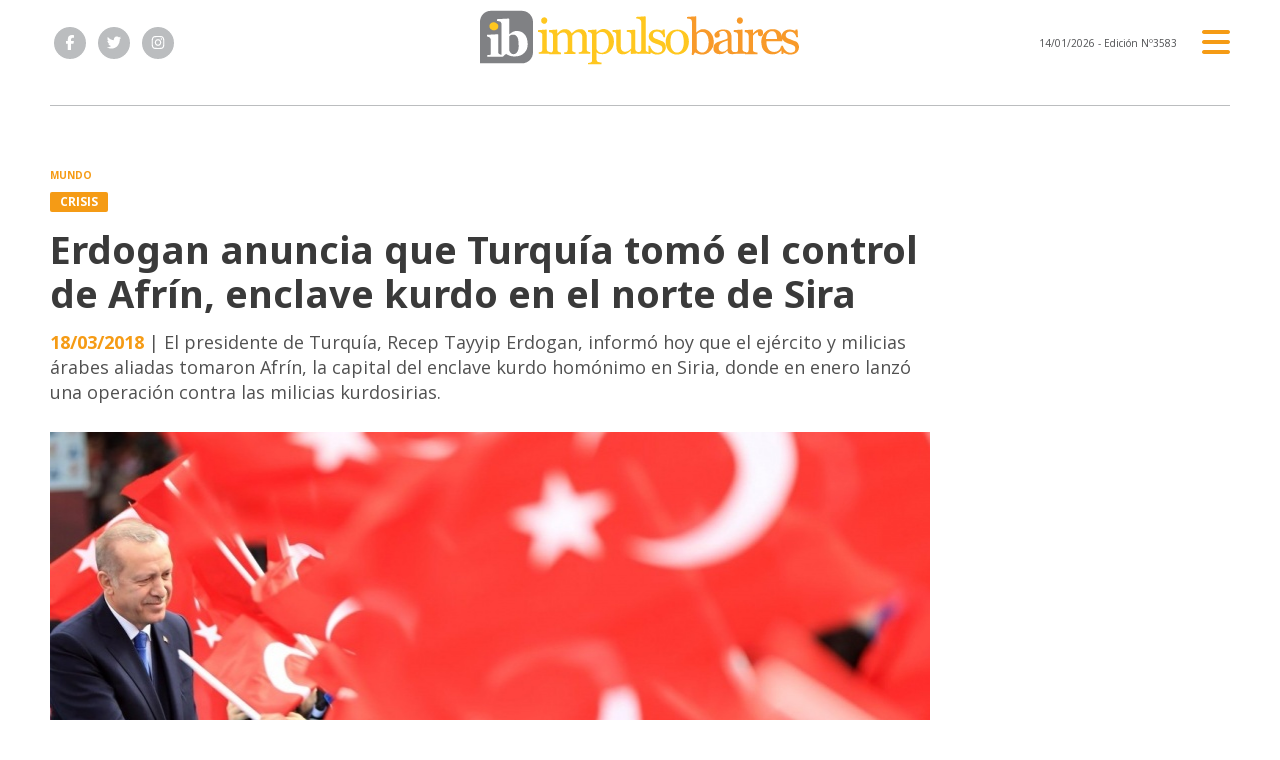

--- FILE ---
content_type: text/html; charset=utf-8
request_url: https://www.impulsobaires.com.ar/nota/261712/erdogan_anuncia_que_turquia_tomo_el_control_de_afrin_enclave_kurdo_en_el_norte_de_sira/
body_size: 10874
content:
<!doctype html>
<html class="no-js" lang="es">

<head>
<script async src="https://www.googletagmanager.com/gtag/js?id=G-ZH33X2WKHC"></script>
<script>
  window.dataLayer = window.dataLayer || [];
  function gtag(){dataLayer.push(arguments);}
  gtag('js', new Date());
  gtag('config', 'G-ZH33X2WKHC');
</script>
<base href="https://www.impulsobaires.com.ar/">
<meta charset="utf-8">
<meta name="viewport"	 content="width=device-width , initial-scale=1, user-scalable=yes, minimum-scale=0.5, maximum-scale=2.0">
<meta name="language" content="es_ES"/>
<meta name="format-detection" content="telephone=no">
<meta name="generator" content="Vork.com.ar 2.0" />
<meta name="robots"	 content="index, follow" />
<meta itemprop="description" name="description" content="El presidente de Turquía, Recep Tayyip Erdogan, informó hoy que el ejército y milicias árabes aliadas tomaron Afrín, la capital del enclave kurdo" />
<meta itemprop="keywords" name="keywords"content="Erdogan, anuncia, que, Turquía, tomó, el, control, de, Afrín,, enclave, kurdo, en, el, norte, de, Sira" />


<!-- Twitter Card data -->
<meta name="twitter:card" content="summary">
<meta name="twitter:site" content="@ImpulsoBaires">
<meta name="twitter:title" content="Erdogan anuncia que Turquía tomó el control de Afrín, enclave kurdo en el norte de Sira - ImpulsoBaires">
<meta name="twitter:description" content="El presidente de Turquía, Recep Tayyip Erdogan, informó hoy que el ejército y milicias árabes aliadas tomaron Afrín, la capital del enclave kurdo">
<meta name="twitter:creator" content="@ImpulsoBaires">
<meta name="twitter:image" content="https://www.impulsobaires.com.ar/uploads/noticias/2/2018/03/20180318080150_erdogan.jpg">

<!-- Open Graph data -->
<meta property="og:title" content="Erdogan anuncia que Turquía tomó el control de Afrín, enclave kurdo en el norte de Sira - ImpulsoBaires" />
<meta property="og:type" content="article" />
<meta property="og:url" content="https://www.impulsobaires.com.ar/nota/261712/erdogan_anuncia_que_turquia_tomo_el_control_de_afrin_enclave_kurdo_en_el_norte_de_sira/" />
<meta property="og:image" content="https://www.impulsobaires.com.ar/uploads/noticias/2/2018/03/20180318080150_erdogan.jpg" />
<meta property="og:description" content="El presidente de Turquía, Recep Tayyip Erdogan, informó hoy que el ejército y milicias árabes aliadas tomaron Afrín, la capital del enclave kurdo" />
<meta property="og:site_name" content="ImpulsoBaires" />
<meta property="og:locale" content="es_LA" />

<meta name="news_keywords" content="Erdogan, anuncia, que, Turquía, tomó, el, control, de, Afrín,, enclave, kurdo, en, el, norte, de, Sira" />
<meta property="article:tag" content="Erdogan, anuncia, que, Turquía, tomó, el, control, de, Afrín,, enclave, kurdo, en, el, norte, de, Sira">
<meta property="article:section" content="Mundo">

  <link rel="canonical" href="https://www.impulsobaires.com.ar/nota/261712/erdogan_anuncia_que_turquia_tomo_el_control_de_afrin_enclave_kurdo_en_el_norte_de_sira/">

<link rel="stylesheet" href="./js/owlcarousel/assets/owl.carousel.min_1745328485.min.css"> 
<link rel="stylesheet" href="./js/owlcarousel/assets/owl.theme.default.min_1745328487.min.css"> 

<link rel="shortcut icon" href="./uploads/cliente/favicon/20240116152855_impulsobaires-favicon.png" type="image/png">
<link rel="apple-touch-icon-precomposed" href="./uploads/cliente/touch-icons/apple-touch-icon-precomposed/20240116152855_impulsobaires-favicon.png">
<link rel="apple-touch-icon-precomposed" sizes="72x72" href="./uploads/cliente/touch-icons/apple-touch-icon-72x72-precomposed/20240116152855_impulsobaires-favicon.png">
<link rel="apple-touch-icon-precomposed" sizes="76x76" href="./uploads/cliente/touch-icons/apple-touch-icon-76x76-precomposed/20240116152855_impulsobaires-favicon.png">
<link rel="apple-touch-icon-precomposed" sizes="114x114" href="./uploads/cliente/touch-icons/apple-touch-icon-114x114-precomposed/20240116152855_impulsobaires-favicon.png">
<link rel="apple-touch-icon-precomposed" sizes="120x120" href="./uploads/cliente/touch-icons/apple-touch-icon-120x120-precomposed/20240116152855_impulsobaires-favicon.png">
<link rel="apple-touch-icon-precomposed" sizes="152x152" href="./uploads/cliente/touch-icons/apple-touch-icon-152x152-precomposed/20240116152855_impulsobaires-favicon.png">
<link rel="apple-touch-icon-precomposed" sizes="144x144" href="./uploads/cliente/touch-icons/apple-touch-icon-144x144-precomposed/20240116152855_impulsobaires-favicon.png">
<link rel="apple-touch-icon" href="./uploads/cliente/touch-icons/touch-icon-192x192/20240116152855_impulsobaires-favicon.png">
<link rel="stylesheet" href="./style/src/style_1745328462.min.css"> 
<link href="https://fonts.googleapis.com/css?family=Noto+Sans:regular,700" rel="stylesheet">
<link href="https://fonts.googleapis.com/css?family=Open+Sans:regular,700" rel="stylesheet">

 <style>
 .ftitulo{ font-family: Noto Sans, sans-serif; }
 .ftitulo.bold, .ftitulo .bold{ font-weight: 700; }
 .fparrafo{ font-family: Open Sans, sans-serif; }
 </style>

<script src="https://code.jquery.com/jquery-3.3.1.js"  integrity="sha256-2Kok7MbOyxpgUVvAk/HJ2jigOSYS2auK4Pfzbm7uH60="  crossorigin="anonymous"></script>
<title>Erdogan anuncia que Turquía tomó el control de Afrín, enclave kurdo en el norte de Sira - ImpulsoBaires</title>

  <meta http-equiv="refresh" content="1800 ">

<link rel="stylesheet" href="./style/dist/selection-sharer_1745328460.min.css"> 

	


<link rel="manifest" href="/manifest.json" />
	<script src="https://cdn.onesignal.com/sdks/OneSignalSDK.js" async=""></script>
	<script>
	  var OneSignal = window.OneSignal || [];
	  OneSignal.push(function() {
	    OneSignal.init({
	      appId: "e39f52d3-75fc-4489-8c9b-e59167dd82ba",
	    });
	  });
	</script>
	<script async src="https://pagead2.googlesyndication.com/pagead/js/adsbygoogle.js?client=ca-pub-9741222107330111"
     crossorigin="anonymous"></script>
	 <script data-cfasync="false" type="text/javascript" id="clever-core">
    /* <![CDATA[ */
    (function (document, window) {
        var a, c = document.createElement("script"), f = window.frameElement;

        c.id= "CleverCoreLoader80050";
        c.src = "https://scripts.cleverwebserver.com/b869b9ea6ad5d3225fbd4f0cdc71a83b.js";
        c.async = !0;
        c.type = "text/javascript";
        c.setAttribute("data-target",window.name|| (f && f.getAttribute("id")));
        c.setAttribute("data-callback", "put-your-callback-function-here");
        c.setAttribute("data-callback-url-click", "put-your-click-macro-here");
        c.setAttribute("data-callback-url-view", "put-your-view-macro-here");
        try {
            a = parent.document.getElementsByTagName("script")[0] || document.getElementsByTagName("script")[0];
        } catch (e) {
            a = !1;
        }
        a || (a = document.getElementsByTagName("head")[0] || document.getElementsByTagName("body")[0]);
        a.parentNode.insertBefore(c, a);
    })(document, window);
    /* ]]> */
</script>
</head>
<!--                            
                               ====                         
                            =========                       
                        ====        ===                     
                     ====    +++++   ====                   
                   ===    ++++++++++   ===                  
                   ===   ++++++++++++    ===                
                    ===    +++++++++    ======              
                     ===    +++++     ==========            
                      ====        =====       ====    
                        ===    =====     +++    ====  
                        =========     ++++++++    ==== 
                        =======     ++++++++++++    ===
                      =========    +++++++++++++++    ===
                   =====     ====    +++++++++++++    ====
               ======         ====    ++++++++++      ====
            ======     ++++     ===    ++++++      ======
          =====      ++++++++    ====           ======
         ====     ++++++++++++    ====        ======
        ====     ++++++++++++++     ====   ======
        =====    +++++++++++++++    ===========
         ====    +++++++++++++     ========
          ====    ++++++++++       =====
           ====     ++++++       ======
            ====     +++       ======
             ====           ======
              ====        ======
               =====   =======
                ===========
                 ========            
                                                                        
 
 =============================================================================
 diseño y programación
 https://vorknews.com.ar
 info@vorknews.com.ar
 
 -->
<body class="bgbody nota">
	<section class="ftitulo">
		<header class="posf top left right z999" id="header_vorknews">
			<div class="boxed auto pr10 pt8 pb8 pt-md-10 pb-md-10 bgwhite">
				<div class="row">
					<div class="col-sm-4 tal modulo_redes_sociales align-middle dn db-md">
						<div class="w100p h100p vertical-center">
							<div class="links_redes_sociales">
			<a class="dib" href="https://www.facebook.com/impulsobaires" target="_blank">
		<span class="fa-stack fa-md mr dib">
		  <i class="fas ctextlight  fa-circle fa-stack-2x"></i>
		  <i class="fab cwhite fa-facebook-f fa-stack-1x fz15"></i>
		</span>
	</a>
	
		<a class="dib" href="https://twitter.com/ImpulsoBaires" target="_blank">
		<span class="fa-stack fa-md mr dib">
		  <i class="fas ctextlight fa-circle fa-stack-2x"></i>
		  <i class="fab cwhite fa-twitter fa-stack-1x fz15"></i>
		</span>
	</a>
	
	
		<a class="dib" href="https://www.instagram.com/impulsobaires/" target="_blank">
		<span class="fa-stack fa-md mr dib">
		  <i class="fas ctextlight fa-circle fa-stack-2x"></i>
		  <i class="fab cwhite fa-instagram fa-stack-1x fz15"></i>
		</span>
	</a>
	</div>
						</div>
					</div>
					<div class="col-10 col-sm-4 modulo_logo">
						<div class="w100p vertical-center horizontal-center">
							<a href="./" class="w100p logo db tac-md">
								<img src="./uploads/cliente/marca/20240116152934_impulsobaires-logo.svg" width="320" class="maw100pc mb10" alt="ImpulsoBaires">
							</a>
						</div>
					</div>
					<div class="col-2 col-sm-4 align-middle">
						<div class="vertical-center horizontal-end">
							<div class="ftitulo tar w100p fz10 lh18 ctext mr25 dn db-md">
								<span class="capitalize">14/01/2026</span>  - Edición Nº3583							</div>
							<div class="menu-button">
								<a href="javascript:;" class="dib muestra_menu tar last-xs">
									<i class="fa fa-bars fa-2x cprincipal"></i>
								</a>
							</div>
						</div>
					</div>
				</div>
			</div>
			<div class="w100p z999 bgwhite" id="menu_header_fixed">
	<div class="boxed auto w100p">
		<div class="menu-fixed mb bdtextlight bdt">
			<nav id="menu_header_vorknews" class="fparrafo fwb fz14 lh35 ttu w100p lsn tal tac-md">
	<ul class="lsn">
		<li class="bdtextlight bdb pt3 pb3">
			<a class="tdn btn-principal db  " href="./">Inicio</a>
		</li>
				<li class="bdtextlight bdb pt3 pb3 ">
			<a class="tdn btn-principal db " href="./seccion/politica/">Politica</a>
					</li>
				<li class="bdtextlight bdb pt3 pb3 ">
			<a class="tdn btn-principal db " href="./seccion/legislativas/">Legislativas</a>
					</li>
				<li class="bdtextlight bdb pt3 pb3 ">
			<a class="tdn btn-principal db " href="./seccion/la-plata/">La Plata</a>
					</li>
				<li class="bdtextlight bdb pt3 pb3 ">
			<a class="tdn btn-principal db " href="./seccion/podcast/">Podcast</a>
					</li>
				<li class="bdtextlight bdb pt3 pb3 ">
			<a class="tdn btn-principal db " href="./seccion/sociedad/">Sociedad</a>
					</li>
				<li class="bdtextlight bdb pt3 pb3 ">
			<a class="tdn btn-principal db " href="./seccion/municipios/">Municipios</a>
					</li>
				<li class="bdtextlight bdb pt3 pb3 ">
			<a class="tdn btn-principal db " href="./seccion/provincias/">Provincias</a>
					</li>
				<li class="bdtextlight bdb pt3 pb3 ">
			<a class="tdn btn-principal db active" href="./seccion/mundo/">Mundo</a>
					</li>
				<li class="bdtextlight bdb pt3 pb3 ">
			<a class="tdn btn-principal db " href="./seccion/tecno/">Tecno</a>
					</li>
				<li class="bdtextlight bdb pt3 pb3 ">
			<a class="tdn btn-principal db " href="./seccion/deportes/">Deportes</a>
					</li>
				<li class="bdtextlight bdb pt3 pb3 ">
			<a class="tdn btn-principal db " href="./seccion/comex/">COMEX</a>
					</li>
				<li class="bdtextlight bdb pt3 pb3 ">
			<a class="tdn btn-principal db " href="./seccion/economia/">Economía</a>
					</li>
			</ul>
</nav>		</div>
		<div class="buscador-header mb40 mt40">
			<div id="search" class="">
	<form action="./resultados/" class="posr"  method="get" novalidate="novalidate" class="form-buscador">
		<input type="text" placeholder="Buscar" class="fz11 ftitulo bgwhite p10 pt15 pb15" name="q" required="required" style="color: rgb(153, 153, 153);"><a href="javascript:;" class="posa top right mr8 mt12 ctextlight" id="boton-buscador"><i class="fa fa-search"></i></a>
	</form>
</div>

<script src="./js/vorkform/vorkform_1745328458.min.js"></script> 

<script>
$(function() {
	var form = $('.form-buscador');

	form.each(function(index) {
		$(this).vorkForm({
			sendMethod:   "submit",             			submitButton: "#boton-buscador", 			onErrors: function(m) {
			}
		});
	});
});
</script>
		</div>
		<div class="tac mb40">
			<div class="links_redes_sociales">
			<a class="dib" href="https://www.facebook.com/impulsobaires" target="_blank">
		<span class="fa-stack fa-md mr dib">
		  <i class="fas cprincipal  fa-circle fa-stack-2x"></i>
		  <i class="fab cwhite fa-facebook-f fa-stack-1x fz15"></i>
		</span>
	</a>
	
		<a class="dib" href="https://twitter.com/ImpulsoBaires" target="_blank">
		<span class="fa-stack fa-md mr dib">
		  <i class="fas cprincipal fa-circle fa-stack-2x"></i>
		  <i class="fab cwhite fa-twitter fa-stack-1x fz15"></i>
		</span>
	</a>
	
	
		<a class="dib" href="https://www.instagram.com/impulsobaires/" target="_blank">
		<span class="fa-stack fa-md mr dib">
		  <i class="fas cprincipal fa-circle fa-stack-2x"></i>
		  <i class="fab cwhite fa-instagram fa-stack-1x fz15"></i>
		</span>
	</a>
	</div>
		</div>
		<div class="tac">
			<a href="https://www.vorknews.com.ar/" target="_blank" class="vork mt-md-15" ><img src="./images/vork_logo.svg" width="100" class="vam" alt="Vorknews Sistema para diarios online" /></a>
		</div>
	</div>
</div>
		</header>
<div class="bgcaja boxed auto">
	<section id="contenido" class="pb20">
	
 <div id="modulo_banners_top_noticia" class="mb15  ">
	 
				</div>
		<hr class="bdt bdtextlight pb">
		<div class="row">
			<div id="columna-noticia-1" class="col-12 col-md-9">
				
 <div id="modulo_banners_top_noticia_cuerpo" class="mb15  ">
	 
				</div>
								<div class="row">
					<div class="pb3p pt3p pt-md-0 col-12 nota-encabezado">
						<h4 class="fparrafo cprincipal bold fz10 lh15 ttu mb5 dn db-md">Mundo</h4>
						<h3 class="fparrafo cwhite bgprincipal bdrs dib pt2 pb2 pl10 pr10 bold fz12 lh16 ttu mb15">Crisis</h3>
						<h1 class="ftitulo ctitle mb15 bold fz38 lh44">Erdogan anuncia que Turquía tomó el control de Afrín, enclave kurdo en el norte de Sira</h1>
						<h2 class="fparrafo cbajada fz18 lh25"><span class="cprincipal bold">18/03/2018</span> | El presidente de Turquía, Recep Tayyip Erdogan, informó hoy que el ejército y milicias árabes aliadas tomaron Afrín, la capital del enclave kurdo homónimo en Siria, donde en enero lanzó una operación contra las milicias kurdosirias.</h2>
					</div>
											<div class="col-12">
							<div class="owl-carousel owl-theme posr carousel-nota">
																							    <div class="item">
										<img src="./uploads/noticias/5/2018/03/20180318080150_erdogan.jpg" class="maw100pc" alt="">
																			</div>
															</div>
						</div>
									</div>
				<div class="row vertical-center mb20 mt10">
					<div class="col-12 order-1">
						<hr class="bdt bdtextlight pb12">
					</div>
					<div class="col-12 col-sm-3 tac tal-md order-3 order-md-2">
													<p class="cprincipal ftitulo fwb fz13 lh17">por 	Agencias	</p>
											</div>
					<div class="col-12 col-sm-9 fz10 lh12 tac tar-md mb10 mb-md-0 order-md-3">
						<div class="sharethis-inline-share-buttons"></div>
					</div>
					<div class="col-12 order-4">
						<hr class="bdb bdtextlight pb12">
					</div>
				</div>
								<div class="row">
					<div class="col-12 col-md-2 fparrafo fz10 lh14 posr ctext columnista">
										</div>

					<div class="col-12 col-md-offset-2  col-md-10 fparrafo ctitle fz16 lh28 mb30">
						<div class="wysiwyg mb15">
							 				<p>"Afr&iacute;n est&aacute; totalmente bajo nuestro control: unidades del Ejercito Libre Sirio (ELS), apoyadas por el ej&eacute;rcito turco, han tomado hoy temprano, a las 08.30 (06.30 horas GMT) el control total sobre el centro de Afr&iacute;n", precis&oacute;.<br />Seg&uacute;n Erdogan, las banderas del ELS y de Turqu&iacute;a ya flamean en el centro de la ciudad.<br />El Estado mayor turco inform&oacute; en un comunicado tambi&eacute;n de la toma del centro de la ciudad y que ya hab&iacute;an comenzado los trabajos para localizar posibles minas y explosivos caseros.<br />Un comandante del ELS explic&oacute; a la televisi&oacute;n p&uacute;blica turca que las milicias kurdosirias Unidades de Protecci&oacute;n Popular (YPG) hab&iacute;an abandonado la ciudad en direcci&oacute;n al sur, hacia zonas bajo control del gobierno sirio de Bashar al Assad.<br />Las facciones &aacute;rabes aliadas de Ankara y el ej&eacute;rcito turco peinan todav&iacute;a zonas de la ciudad por si hubiera alguna bolsa de resistencia, inform&oacute; la agencia de noticias EFE.<br />Por otra parte, Erdogan prometi&oacute; una pronta reconstrucci&oacute;n de las infraestructuras de Afr&iacute;n y confi&oacute; en que los desplazados puedan volver a sus casas pronto.<br />Los avances de hoy han estado precedidos en las &uacute;ltimas horas de intensos bombardeos y de fuego de artiller&iacute;a contra la ciudad de Afr&iacute;n y sus alrededores, adem&aacute;s de por intensos combates entre las tropas turcas y las YPG.<br />El 20 de enero, el gobierno turco lanz&oacute; una ofensiva militar en la regi&oacute;n con la intenci&oacute;n de desplazar a los milicianos de las YPG, a quienes acusa de tener v&iacute;nculos con el Partido de los Trabajadores del Kurdist&aacute;n (PKK), una organizaci&oacute;n separatista kurda que opera en Turqu&iacute;a y que es considerada "terrorista" por Ankara.<br />Desde la invasi&oacute;n militar, al menos 289 civiles murieron, entre ellos 43 menores de edad y 28 mujeres, seg&uacute;n el &uacute;ltimo recuento del Observatorio Sirio de los Derechos Humanos.<br />Los continuos bombardeos y la inminencia del ataque terrestre turco forzaron la huida de la zona de cerca de 200.000 civiles desde el pasado viernes, seg&uacute;n la ONG.<br />Seg&uacute;n el Observatorio que tiene sede en Londres, las fuerzas que integran la operaci&oacute;n "Rama del olivo", como ha denominado Ankara la ofensiva, ya controlan el 87 % del territorio de la regi&oacute;n de Afr&iacute;n.</p>  <p>&nbsp;</p>										</div>
						
 <div id="modulo_banners_bajo_noticia" class="mb15  ">
	 
			<div class="banner tac mb15 m730x120">
              <a href="https://www.impulsobaires.com.ar/contacto/" target="_blank" data-event_category="nota" data-event_label="Reclamos Vecinales 730x120">
              <img src="./uploads/banners/20240116162530_20200305153147-banner-reclamos-impulso-baires.gif" class="">
                        </a>
    </div>
<script>
  $(function(){
    gtag('event', 'Display Banner', {
      'event_category': 'nota',
      'event_label': 'Reclamos Vecinales 730x120'
    });
  });
</script>
<div class="banner tac mb15 m730x120">
              <a href="https://t.me/impulsobaires" target="_blank" data-event_category="nota" data-event_label="Telegram 730x120">
              <img src="./uploads/banners/20240116162718_20200622095353-banner-suscribite-a-telegram-escritorio.gif" class="">
                        </a>
    </div>
<script>
  $(function(){
    gtag('event', 'Display Banner', {
      'event_category': 'nota',
      'event_label': 'Telegram 730x120'
    });
  });
</script>
	</div>
													<div class="tags bdtb bdtextlight pt15 pb15 mt20 mb20">
								<h2 class="ctitle fz18 lh21 bold ftitulo ttu mb15">Temas de esta nota:</h2>
								<a href="./tag/1841/Siria" class="fz12 lh18 cprincipal ftitulo bdprincipal bd2 pl5 pr5 pt5 pb5 mb5 dib mr10 bold tag">SIRIA</a><a href="./tag/7710/Turquía" class="fz12 lh18 cprincipal ftitulo bdprincipal bd2 pl5 pr5 pt5 pb5 mb5 dib mr10 bold tag">TURQUíA</a><a href="./tag/12030/Recep Tayyip Erdogan" class="fz12 lh18 cprincipal ftitulo bdprincipal bd2 pl5 pr5 pt5 pb5 mb5 dib mr10 bold tag">RECEP TAYYIP ERDOGAN</a>							</div>
																	</div>
					<div class="col-12">
												<section id="mas-noticias" class="">
							<span class="ctitle fz18 bold ftitulo lh21 mt3p db ttu mb15 pb5 bdtextlight bdb">Más Noticias</span>
														<div class="row dn df-md">
																	<div class="col-12 col-md-4">
										<article class="noticia-2 has_image ">
	<a href="./nota/323990/tension-radical-en-diputados-la-disputa-por-el-nombre-del-bloque-anticipa-una-batalla-interna-rumbo-a-2026/" class="db">
		<figure class="posr">
			<div class="ovh posr">
				<figure class="ovh">
					<img src="./uploads/noticias/2/2026/01/20260114075838_chiarella-lousteau-x-de-lousteau.jpg" alt="Tensión radical en Diputados: la disputa por el nombre del bloque anticipa una batalla interna rumbo a 2026">
				</figure>
									<div class="volanta  z9  mt10">
						<div class="ftitulo fz10 lh14 pt5 pb5 pl10 pr10 ttu dib cwhite fwb bgprincipal bdrs fparrafo">Radicalandia</div>
					</div>
							</div>
     </figure>
		<div class="texto pt10">
			<h2 class="ftitulo ctitle fz20 lh24 bold mb15">Tensión radical en Diputados: la disputa por el nombre del bloque anticipa una batalla interna rumbo a 2026</h2>
		</div>
	</a>
</article>
									</div>
																	<div class="col-12 col-md-4">
										<article class="noticia-2 has_image ">
	<a href="./nota/323992/banco-mundial-eleva-a-2-6-por-ciento-prevision-de-crecimiento-global-para-2026/" class="db">
		<figure class="posr">
			<div class="ovh posr">
				<figure class="ovh">
					<img src="./uploads/noticias/2/2026/01/20260114084818_puerto-china-xinhua1.png" alt="Banco Mundial eleva a 2,6 por ciento previsión de crecimiento global para 2026">
				</figure>
									<div class="volanta  z9  mt10">
						<div class="ftitulo fz10 lh14 pt5 pb5 pl10 pr10 ttu dib cwhite fwb bgprincipal bdrs fparrafo">Nueva York</div>
					</div>
							</div>
     </figure>
		<div class="texto pt10">
			<h2 class="ftitulo ctitle fz20 lh24 bold mb15">Banco Mundial eleva a 2,6 por ciento previsión de crecimiento global para 2026</h2>
		</div>
	</a>
</article>
									</div>
																	<div class="col-12 col-md-4">
										<article class="noticia-2 has_image ">
	<a href="./nota/323991/riesgos-geopoliticos-y-economicos-aumentan-en-nueva-era-de-competencia-segun-informe-de-fem/" class="db">
		<figure class="posr">
			<div class="ovh posr">
				<figure class="ovh">
					<img src="./uploads/noticias/2/2026/01/20260114083220_urgente-jpg-ib-va.jpg" alt="Riesgos geopolíticos y económicos aumentan en nueva era de competencia, según informe de FEM">
				</figure>
									<div class="volanta  z9  mt10">
						<div class="ftitulo fz10 lh14 pt5 pb5 pl10 pr10 ttu dib cwhite fwb bgprincipal bdrs fparrafo">Londres</div>
					</div>
							</div>
     </figure>
		<div class="texto pt10">
			<h2 class="ftitulo ctitle fz20 lh24 bold mb15">Riesgos geopolíticos y económicos aumentan en nueva era de competencia, según informe de FEM</h2>
		</div>
	</a>
</article>
									</div>
															</div>
							<div class="row df dn-md">
																	<div class="col-12">
										<div class="bdb bdtextlight pb mb">
											<article class="noticia-6 has_image ">
	<a href="./nota/323990/tension-radical-en-diputados-la-disputa-por-el-nombre-del-bloque-anticipa-una-batalla-interna-rumbo-a-2026/" class="db">
		<div class="row">
			<div class="col-4 mb5 mb-md-0">
				<figure class="posr">
					<div class="ovh">
						<img src="./uploads/noticias/6/2026/01/20260114075838_chiarella-lousteau-x-de-lousteau.jpg" alt="Tensión radical en Diputados: la disputa por el nombre del bloque anticipa una batalla interna rumbo a 2026">
					</div>
				</figure>
			</div>
			<div class="col-8 pl-md-0 texto">
				<h3 class="fparrafo fwb cprincipal fz10 lh14 ttu">Radicalandia</h3>
				<h2 class="ftitulo fwb bold ctitle fz14 lh18">Tensión radical en Diputados: la disputa por el nombre del bloque anticipa una batalla interna rumbo a 2026</h2>
			</div>
		</div>
	</a>
</article>										</div>
									</div>
																	<div class="col-12">
										<div class="bdb bdtextlight pb mb">
											<article class="noticia-6 has_image ">
	<a href="./nota/323992/banco-mundial-eleva-a-2-6-por-ciento-prevision-de-crecimiento-global-para-2026/" class="db">
		<div class="row">
			<div class="col-4 mb5 mb-md-0">
				<figure class="posr">
					<div class="ovh">
						<img src="./uploads/noticias/6/2026/01/20260114084818_puerto-china-xinhua1.png" alt="Banco Mundial eleva a 2,6 por ciento previsión de crecimiento global para 2026">
					</div>
				</figure>
			</div>
			<div class="col-8 pl-md-0 texto">
				<h3 class="fparrafo fwb cprincipal fz10 lh14 ttu">Nueva York</h3>
				<h2 class="ftitulo fwb bold ctitle fz14 lh18">Banco Mundial eleva a 2,6 por ciento previsión de crecimiento global para 2026</h2>
			</div>
		</div>
	</a>
</article>										</div>
									</div>
																	<div class="col-12">
										<div class="bdb bdtextlight pb mb">
											<article class="noticia-6 has_image ">
	<a href="./nota/323991/riesgos-geopoliticos-y-economicos-aumentan-en-nueva-era-de-competencia-segun-informe-de-fem/" class="db">
		<div class="row">
			<div class="col-4 mb5 mb-md-0">
				<figure class="posr">
					<div class="ovh">
						<img src="./uploads/noticias/6/2026/01/20260114083220_urgente-jpg-ib-va.jpg" alt="Riesgos geopolíticos y económicos aumentan en nueva era de competencia, según informe de FEM">
					</div>
				</figure>
			</div>
			<div class="col-8 pl-md-0 texto">
				<h3 class="fparrafo fwb cprincipal fz10 lh14 ttu">Londres</h3>
				<h2 class="ftitulo fwb bold ctitle fz14 lh18">Riesgos geopolíticos y económicos aumentan en nueva era de competencia, según informe de FEM</h2>
			</div>
		</div>
	</a>
</article>										</div>
									</div>
															</div>
						</section>
						
 <div id="modulo_banners_bajo_relacionadas" class="mb15  ">
	 
				</div>
						
 <div id="modulo_banners_bajo_comentarios" class="mb15  ">
	 
				</div>
					</div>
				</div>
			</div>
			<div id="columna-noticia-2" class="col-12 col-md-3">
				<div class="dn db-md">
					  <section class="notas-mas-leidas notas-mas-leidas--nota bdprincipal bdt2 pt20 mb20 posr">
    <h2 class="ftitulo fwb fz17 lh23 ctitle ttu mb20 bdprincipal bdl5 pl8">Las más leídas</h2>
    <div class="">
                      <div class="bdb bdtextlight pb20 mb">
                      <article class="noticia-5 has_image ">
	<a href="./nota/323869/de-centroamerica-a-la-provincia-bolivar-fue-escenario-de-un-encuentro-politico-con-proyeccion-internacional/" class="db">
		<figure class="posr ovh mb10">
			<img src="./uploads/noticias/3/2025/12/20251231132729_bolivar-ivoskus.jpg" class="maw100pc" alt="">
							<div class="fz24 lh28 p10 pl17 pr17 ttu dib posa cwhite fwb left bottom indice ftitulo z9">1</div>
					</figure>
		<div class="texto">
			<h3 class="fparrafo fwb ttu cprincipal fz10 lh14">Interior</h3>
			<h2 class="ftitulo fwb ctitle fz20 lh24 mb5">De Centroamérica a la provincia: Bolívar fue escenario de un encuentro político con proyección internacional</h2>
		</div>
	</a>
</article>
                  </div>
                      <div class="bdb bdtextlight pb20 mb">
                      <article class="noticia-08 has_image ">
	<a href="./nota/323861/la-plata-colapsa-por-el-calor-y-el-agua-ausente-desde-la-ucr-denuncian-15-anos-sin-obras/" class="db">
		<div class="row">
			<div class="col-6 pr-md-0 mb5 mb-md-0">
				<figure class="posr">
					<div class="ovh">
						<img src="./uploads/noticias/3/2025/12/20251230091513_nicoletti-tanque-de-agua.jpg" alt="La Plata colapsa por el calor y el agua ausente: desde la UCR denuncian 15 años sin obras">
                          <div class="fz18 lh24 p10 pl17 pr17 ttu dib posa cwhite fwb left bottom indice ftitulo z9">2</div>
            					</div>
				</figure>
			</div>
			<div class="col-6 texto">
				<h2 class="ftitulo bold ctitle fz13 lh16">La Plata colapsa por el calor y el agua ausente: desde la UCR denuncian 15 años sin obras</h2>
			</div>
		</div>
	</a>
</article>                  </div>
                      <div class="bdb bdtextlight pb20 mb">
                      <article class="noticia-08 has_image ">
	<a href="./nota/323897/la-crisis-en-venezuela-genero-fuertes-reacciones-en-la-politica-platense/" class="db">
		<div class="row">
			<div class="col-6 pr-md-0 mb5 mb-md-0">
				<figure class="posr">
					<div class="ovh">
						<img src="./uploads/noticias/3/2026/01/20260105095950_venezuela-argentina-manifestacion-xinhua.jpg" alt="La crisis en Venezuela generó fuertes reacciones en la política platense">
                          <div class="fz18 lh24 p10 pl17 pr17 ttu dib posa cwhite fwb left bottom indice ftitulo z9">3</div>
            					</div>
				</figure>
			</div>
			<div class="col-6 texto">
				<h2 class="ftitulo bold ctitle fz13 lh16">La crisis en Venezuela generó fuertes reacciones en la política platense</h2>
			</div>
		</div>
	</a>
</article>                  </div>
                      <div class="bdb bdtextlight pb20 mb">
                      <article class="noticia-08 has_image ">
	<a href="./nota/323914/unepp-la-ley-laboral-actual-viene-de-1975-de-la-epoca-del-peronismo-y-es-fascista-aseguro-seivane/" class="db">
		<div class="row">
			<div class="col-6 pr-md-0 mb5 mb-md-0">
				<figure class="posr">
					<div class="ovh">
						<img src="./uploads/noticias/3/2026/01/20260106204547_seivane-despertando-leones.jpg" alt="UNEPP: “la ley laboral actual viene de 1975, de la época del peronismo, y es fascista”, aseguró Seivane">
                          <div class="fz18 lh24 p10 pl17 pr17 ttu dib posa cwhite fwb left bottom indice ftitulo z9">4</div>
            					</div>
				</figure>
			</div>
			<div class="col-6 texto">
				<h2 class="ftitulo bold ctitle fz13 lh16">UNEPP: “la ley laboral actual viene de 1975, de la época del peronismo, y es fascista�...</h2>
			</div>
		</div>
	</a>
</article>                  </div>
                      <div class="bdb bdtextlight pb20 mb">
                      <article class="noticia-08 has_image ">
	<a href="./nota/323868/la-ucr-bonaerense-analiza-adelantar-su-interna-a-abril-en-sintonia-con-el-calendario-del-pj/" class="db">
		<div class="row">
			<div class="col-6 pr-md-0 mb5 mb-md-0">
				<figure class="posr">
					<div class="ovh">
						<img src="./uploads/noticias/3/2025/12/20251231084152_abad-brindis.jpg" alt="La UCR bonaerense analiza adelantar su interna a abril, en sintonía con el calendario del PJ">
                          <div class="fz18 lh24 p10 pl17 pr17 ttu dib posa cwhite fwb left bottom indice ftitulo z9">5</div>
            					</div>
				</figure>
			</div>
			<div class="col-6 texto">
				<h2 class="ftitulo bold ctitle fz13 lh16">La UCR bonaerense analiza adelantar su interna a abril, en sintonía con el calendario del...</h2>
			</div>
		</div>
	</a>
</article>                  </div>
          </div>
  </section>
				</div>
			</div>
		</div>
	</section>
</div>
<footer class="pt20 pb20">
	<div class="auto boxed">
		<div class="bdtextlight bdtb pt40 pb40 mt20 mb20">
			<div class="row vertical-center">
				<div class="col-12 col-md-3">
					<div class="vertical-center">
						<div class="w100p tac pb20 pb-md-0 tal-md">
							<a href="./" class="dib w100p" id="logo">
								<img src="./uploads/cliente/marca/20240116152934_impulsobaires-logo.svg" width="100%" alt="ImpulsoBaires">
							</a>
						</div>
					</div>
				</div>

				<div class="col-12 col-md-7 tac tar-md pb20 pb-md-0">
					<nav class="fz10 ttu">
		<a class="ftitulo bold fz11 tdn cprincipal csecundario-hover h_tdu mr3p  " href="./quienes-somos/">Quiénes somos</a>
		<a class="ftitulo bold fz11 tdn cprincipal csecundario-hover h_tdu mr3p  " href="./contacto/">Contacto</a>
	</nav>
				</div>

				<div class="col-12 col-md-2 tac tar-md social-container">
					<div class="links_redes_sociales">
			<a class="dib" href="https://www.facebook.com/impulsobaires" target="_blank">
		<span class="fa-stack fa-md mr dib">
		  <i class="fas cprincipal  fa-circle fa-stack-2x"></i>
		  <i class="fab cwhite fa-facebook-f fa-stack-1x fz15"></i>
		</span>
	</a>
	
		<a class="dib" href="https://twitter.com/ImpulsoBaires" target="_blank">
		<span class="fa-stack fa-md mr dib">
		  <i class="fas cprincipal fa-circle fa-stack-2x"></i>
		  <i class="fab cwhite fa-twitter fa-stack-1x fz15"></i>
		</span>
	</a>
	
	
		<a class="dib" href="https://www.instagram.com/impulsobaires/" target="_blank">
		<span class="fa-stack fa-md mr dib">
		  <i class="fas cprincipal fa-circle fa-stack-2x"></i>
		  <i class="fab cwhite fa-instagram fa-stack-1x fz15"></i>
		</span>
	</a>
	</div>
				</div>
			</div>
		</div>

		<div class="row vertical-center">
			<div class="col-12 col-md-10 mb30">
				<div class="fz10 lh18 ctextlight db dib-md vam tac tal-md">
					<p style="text-align: center;"><strong><span style="font-size:14px;">© Copyright 2024 / impulsobaires.com.ar / Todos los derechos reservados /<br />
68 Nro. 784 1/2 Dto. A.(CP) 1900. La Plata. Registro DNDA en trámite</span></strong></p>

<p style="text-align: center;"><strong><span style="font-size:14px;">Propietario y Director Responsable: Silvio Fabricio Moschettoni</span></strong></p>				</div>

				<!-- Bloque de publicidad Bplay / Clever -->
				<div class="clever-core-ads" style="margin-top:20px;"></div>
			</div>

			<div class="col-12 col-md-2 tac tar-md vam">
				<a href="https://www.vorknews.com.ar/" target="_blank" class="vork mt-md-15" ><img src="./images/vork_logo.svg" width="100" class="vam" alt="Vorknews Sistema para diarios online" /></a>
			</div>
		</div>
	</div>
</footer>
</section>

			<script>
			gtag('event', 'Mundo', {
		      'event_category': 'Seccion',
		      'event_label': 'https://www.impulsobaires.com.ar/nota/261712/erdogan_anuncia_que_turquia_tomo_el_control_de_afrin_enclave_kurdo_en_el_norte_de_sira/'
		    });
		</script>
	
<link rel="stylesheet" href="./js/fancybox/dist/fancybox_1745328473.min.css"> 
<script src="./js/fancybox/dist/fancybox_1745328474.min.js"></script> 

<script type="text/javascript" src="./js/owlcarousel/owl.carousel.js"></script>
<script src="./js/menu_vorknews_1745327831.min.js"></script> 
<script src="./js/functions_1745327831.min.js"></script> 
<script src="./js/carousels_1745346631.min.js"></script> 
<div id="fb-root"></div>
<script>(function(d, s, id) {
  var js, fjs = d.getElementsByTagName(s)[0];
  if (d.getElementById(id)) return;
  js = d.createElement(s); js.id = id;
  js.src = "//connect.facebook.net/es_ES/sdk.js#xfbml=1&version=v2.7&appId=131595083601066";
  fjs.parentNode.insertBefore(js, fjs);
}(document, 'script', 'facebook-jssdk'));</script>

  <script type="text/javascript">
    $(document).ready(function() {
      $('body.nota .owl-carousel, body.page .owl-carousel').owlCarousel({
        loop:true,
        margin:1,
        nav: true,
        dots: false,
        items: 1,
      });
    });
  </script>


  <script src="./js/selection-sharer/selection-sharer_1745328457.min.js"></script> 
  <script>
    $('.wysiwyg p').selectionSharer();
  </script>


  <script type='text/javascript' src='https://platform-api.sharethis.com/js/sharethis.js#property=5d122dff2d592700120c2b25&product=sticky-share-buttons' async='async'></script>

<script src="./js/fontawesome/js/all.min.js" crossorigin="anonymous"></script>


</body>
</html>


--- FILE ---
content_type: text/html; charset=utf-8
request_url: https://www.google.com/recaptcha/api2/aframe
body_size: 267
content:
<!DOCTYPE HTML><html><head><meta http-equiv="content-type" content="text/html; charset=UTF-8"></head><body><script nonce="Fm8l8jM1aV4NRGNE6c8POw">/** Anti-fraud and anti-abuse applications only. See google.com/recaptcha */ try{var clients={'sodar':'https://pagead2.googlesyndication.com/pagead/sodar?'};window.addEventListener("message",function(a){try{if(a.source===window.parent){var b=JSON.parse(a.data);var c=clients[b['id']];if(c){var d=document.createElement('img');d.src=c+b['params']+'&rc='+(localStorage.getItem("rc::a")?sessionStorage.getItem("rc::b"):"");window.document.body.appendChild(d);sessionStorage.setItem("rc::e",parseInt(sessionStorage.getItem("rc::e")||0)+1);localStorage.setItem("rc::h",'1768412926680');}}}catch(b){}});window.parent.postMessage("_grecaptcha_ready", "*");}catch(b){}</script></body></html>

--- FILE ---
content_type: image/svg+xml
request_url: https://www.impulsobaires.com.ar/uploads/cliente/marca/20240116152934_impulsobaires-logo.svg
body_size: 2841
content:
<?xml version="1.0" encoding="utf-8"?>
<!-- Generator: Adobe Illustrator 27.9.1, SVG Export Plug-In . SVG Version: 6.00 Build 0)  -->
<svg version="1.1" id="Capa_1" xmlns="http://www.w3.org/2000/svg" xmlns:xlink="http://www.w3.org/1999/xlink" x="0px" y="0px"
	 viewBox="0 0 157 27" style="enable-background:new 0 0 157 27;" xml:space="preserve">
<style type="text/css">
	.st0{fill:#FFC71F;}
	.st1{fill:#808184;}
	.st2{fill:#FFFFFF;}
	.st3{fill:#F89A2A;}
</style>
<g>
	<path class="st0" d="M34.5,21.5h-5.7v-0.8c0.2,0,0.4,0,0.6,0c0.2,0,0.4,0,0.5-0.1c0.2-0.1,0.4-0.2,0.5-0.4c0.1-0.2,0.2-0.4,0.2-0.7
		v-7.2c0-0.3-0.1-0.5-0.2-0.7c-0.1-0.2-0.3-0.4-0.5-0.5c-0.1-0.1-0.4-0.2-0.6-0.2c-0.3-0.1-0.5-0.1-0.8-0.1V9.9l4.1-0.3l0.2,0.2v9.5
		c0,0.3,0.1,0.5,0.2,0.7c0.1,0.2,0.3,0.3,0.5,0.4c0.2,0.1,0.3,0.1,0.5,0.2c0.2,0,0.3,0.1,0.6,0.1V21.5z M33,5.1
		c0,0.4-0.1,0.8-0.4,1.2c-0.3,0.3-0.7,0.5-1.1,0.5c-0.4,0-0.8-0.2-1.1-0.5C30.1,5.9,30,5.6,30,5.2c0-0.4,0.1-0.8,0.4-1.1
		c0.3-0.3,0.6-0.5,1.1-0.5c0.5,0,0.8,0.2,1.1,0.5C32.9,4.3,33,4.7,33,5.1z"/>
	<path class="st0" d="M54.1,21.5h-5.7v-0.8c0.2,0,0.4,0,0.6,0c0.2,0,0.4,0,0.5-0.1c0.2-0.1,0.4-0.2,0.5-0.4c0.1-0.2,0.2-0.4,0.2-0.7
		v-6c0-0.8-0.2-1.5-0.6-1.9c-0.4-0.4-0.8-0.7-1.4-0.7c-0.4,0-0.8,0.1-1.1,0.2c-0.3,0.1-0.7,0.3-0.9,0.5c-0.2,0.2-0.4,0.4-0.6,0.6
		c-0.2,0.2-0.3,0.4-0.4,0.5v6.7c0,0.3,0,0.5,0.1,0.7c0.1,0.2,0.3,0.3,0.5,0.4c0.2,0.1,0.3,0.1,0.5,0.2c0.1,0,0.3,0.1,0.6,0.1v0.8
		h-5.6v-0.8c0.2,0,0.4,0,0.5,0c0.2,0,0.3,0,0.5-0.1c0.2-0.1,0.4-0.2,0.5-0.4c0.1-0.2,0.2-0.4,0.2-0.7v-6c0-0.8-0.2-1.5-0.6-1.9
		c-0.4-0.4-0.8-0.7-1.4-0.7c-0.4,0-0.8,0.1-1.1,0.2c-0.3,0.1-0.7,0.3-0.9,0.5c-0.2,0.2-0.4,0.4-0.6,0.6c-0.2,0.2-0.3,0.4-0.4,0.5
		v6.7c0,0.3,0.1,0.5,0.2,0.7c0.1,0.2,0.3,0.3,0.5,0.4c0.2,0.1,0.3,0.1,0.5,0.2c0.2,0,0.4,0.1,0.6,0.1v0.8H34v-0.8c0.2,0,0.4,0,0.6,0
		c0.2,0,0.4,0,0.5-0.1c0.2-0.1,0.4-0.2,0.5-0.4c0.1-0.2,0.2-0.4,0.2-0.7v-7.3c0-0.3-0.1-0.5-0.2-0.7c-0.1-0.2-0.3-0.4-0.5-0.5
		c-0.1-0.1-0.3-0.2-0.6-0.2c-0.2-0.1-0.5-0.1-0.7-0.1V9.9l3.9-0.3l0.2,0.2v1.7H38c0.2-0.2,0.4-0.4,0.7-0.7c0.3-0.3,0.5-0.5,0.8-0.7
		c0.3-0.2,0.6-0.3,1-0.5c0.4-0.1,0.9-0.2,1.3-0.2c0.8,0,1.4,0.2,2,0.6c0.5,0.4,0.9,0.9,1.2,1.5c0.3-0.3,0.5-0.5,0.8-0.7
		c0.2-0.2,0.5-0.4,0.9-0.7c0.3-0.2,0.7-0.4,1.1-0.5c0.4-0.1,0.9-0.2,1.4-0.2c1,0,1.8,0.3,2.3,1c0.6,0.6,0.9,1.6,0.9,3v5.9
		c0,0.3,0,0.5,0.1,0.7c0.1,0.2,0.3,0.3,0.5,0.4c0.2,0.1,0.4,0.1,0.5,0.2c0.2,0,0.4,0.1,0.6,0.1V21.5z"/>
	<path class="st0" d="M64.2,11.2c0.5,0.6,0.8,1.2,1.1,1.9c0.3,0.7,0.4,1.6,0.4,2.5c0,0.9-0.2,1.8-0.5,2.5c-0.3,0.8-0.7,1.4-1.2,1.9
		c-0.5,0.5-1.1,1-1.8,1.3c-0.6,0.3-1.3,0.4-2.1,0.4c-0.7,0-1.3-0.1-1.7-0.2c-0.5-0.2-0.8-0.3-1.1-0.6h-0.1v3.5
		c0,0.3,0.1,0.5,0.2,0.7c0.1,0.2,0.3,0.3,0.5,0.4c0.2,0.1,0.5,0.1,0.8,0.2c0.4,0.1,0.6,0.1,0.9,0.1v0.8H53V26c0.2,0,0.5,0,0.7-0.1
		c0.2,0,0.4-0.1,0.6-0.1c0.2-0.1,0.4-0.2,0.5-0.4C55,25.2,55,25,55,24.7V12.3c0-0.2-0.1-0.5-0.2-0.7c-0.1-0.2-0.3-0.4-0.5-0.5
		c-0.1-0.1-0.3-0.2-0.6-0.2c-0.3-0.1-0.5-0.1-0.7-0.1V9.9l4-0.3l0.2,0.1v1.3l0.1,0c0.4-0.5,0.9-0.9,1.5-1.2c0.6-0.3,1.2-0.5,1.8-0.5
		c0.7,0,1.4,0.2,2,0.5C63.3,10.3,63.8,10.7,64.2,11.2z M62.3,19.6c0.3-0.5,0.5-1.1,0.7-1.7c0.2-0.6,0.2-1.4,0.2-2.2
		c0-0.6-0.1-1.2-0.2-1.8c-0.1-0.6-0.3-1.1-0.6-1.6c-0.3-0.5-0.6-0.8-1.1-1.1c-0.4-0.3-1-0.4-1.6-0.4c-0.6,0-1.1,0.1-1.5,0.4
		c-0.4,0.3-0.8,0.6-1.1,0.9v6.9c0.1,0.2,0.2,0.4,0.3,0.7c0.2,0.2,0.3,0.4,0.5,0.6c0.2,0.2,0.5,0.4,0.8,0.5c0.3,0.1,0.6,0.2,1,0.2
		c0.4,0,0.9-0.1,1.3-0.4C61.7,20.4,62,20.1,62.3,19.6z"/>
	<path class="st0" d="M78,21.3l-3.8,0.3L74,21.4v-1.5h-0.1c-0.2,0.2-0.4,0.4-0.6,0.6c-0.2,0.2-0.5,0.4-0.8,0.6
		c-0.4,0.2-0.7,0.4-1,0.5c-0.3,0.1-0.8,0.2-1.4,0.2c-1,0-1.8-0.3-2.4-1c-0.5-0.7-0.8-1.7-0.8-3v-5.6c0-0.3-0.1-0.5-0.2-0.7
		c-0.1-0.2-0.3-0.4-0.5-0.5c-0.1-0.1-0.3-0.2-0.5-0.2c-0.2,0-0.4-0.1-0.7-0.1V9.9l3.9-0.3l0.2,0.2V18c0,0.8,0.2,1.5,0.6,1.9
		c0.4,0.4,0.8,0.6,1.4,0.6c0.4,0,0.8-0.1,1.2-0.2c0.3-0.1,0.6-0.3,0.9-0.5c0.2-0.2,0.4-0.3,0.6-0.5c0.2-0.2,0.3-0.4,0.4-0.5v-6.6
		c0-0.3-0.1-0.5-0.2-0.7c-0.1-0.2-0.3-0.4-0.5-0.5c-0.1-0.1-0.4-0.2-0.6-0.2c-0.3,0-0.6,0-0.9-0.1V9.9L76,9.7l0.2,0.2v9.3
		c0,0.3,0.1,0.5,0.2,0.7c0.1,0.2,0.3,0.4,0.5,0.5c0.1,0.1,0.3,0.1,0.5,0.2c0.2,0,0.4,0,0.7,0.1V21.3z"/>
	<path class="st0" d="M83,21.5h-5.7v-0.8c0.2,0,0.4,0,0.6-0.1c0.2,0,0.4,0,0.5-0.1c0.2-0.1,0.4-0.2,0.5-0.4c0.1-0.2,0.2-0.4,0.2-0.7
		V6c0-0.3-0.1-0.6-0.2-0.8c-0.1-0.2-0.3-0.4-0.5-0.6c-0.1-0.1-0.4-0.2-0.8-0.3c-0.4-0.1-0.7-0.1-0.9-0.1V3.4l4.4-0.3l0.2,0.2v16.1
		c0,0.3,0.1,0.5,0.2,0.7c0.1,0.2,0.3,0.3,0.5,0.4c0.2,0.1,0.3,0.1,0.5,0.2c0.2,0,0.4,0.1,0.6,0.1V21.5z"/>
	<path class="st0" d="M90.2,15.8c0.3,0.3,0.6,0.6,0.7,1c0.2,0.4,0.3,0.8,0.3,1.4c0,1.1-0.4,2-1.2,2.7c-0.8,0.7-1.9,1-3.1,1
		c-0.7,0-1.3-0.1-1.9-0.4c-0.6-0.2-1-0.5-1.2-0.7l-0.2,0.8h-0.9l-0.1-4.1h0.8c0.1,0.3,0.2,0.7,0.4,1.1c0.2,0.4,0.5,0.8,0.7,1.1
		c0.3,0.4,0.7,0.6,1.1,0.9c0.4,0.2,0.9,0.4,1.5,0.4c0.8,0,1.3-0.2,1.8-0.5c0.4-0.3,0.6-0.8,0.6-1.5c0-0.3-0.1-0.6-0.2-0.9
		c-0.1-0.2-0.3-0.5-0.6-0.6c-0.3-0.2-0.6-0.3-1-0.5c-0.4-0.1-0.8-0.3-1.3-0.4c-0.4-0.1-0.8-0.3-1.2-0.5c-0.5-0.2-0.8-0.4-1.2-0.7
		c-0.3-0.3-0.6-0.6-0.9-1c-0.2-0.4-0.3-0.9-0.3-1.4c0-1,0.4-1.8,1.1-2.4c0.7-0.7,1.7-1,2.9-1c0.5,0,0.9,0.1,1.4,0.2
		c0.5,0.1,0.9,0.3,1.2,0.4l0.3-0.6h0.9l0.2,3.8h-0.8c-0.2-0.8-0.5-1.5-1.1-2c-0.5-0.5-1.2-0.8-2-0.8c-0.6,0-1.2,0.2-1.5,0.5
		c-0.4,0.3-0.6,0.7-0.6,1.2c0,0.4,0.1,0.7,0.2,0.9c0.1,0.2,0.3,0.4,0.6,0.6c0.2,0.2,0.5,0.3,0.9,0.4c0.4,0.1,0.8,0.3,1.3,0.5
		c0.5,0.2,1,0.4,1.5,0.6C89.5,15.3,89.9,15.5,90.2,15.8z"/>
	<path class="st0" d="M102.5,15.6c0,0.8-0.1,1.6-0.4,2.4c-0.3,0.8-0.6,1.5-1.1,2c-0.5,0.6-1.2,1.1-1.9,1.4c-0.7,0.3-1.5,0.5-2.4,0.5
		c-0.7,0-1.5-0.1-2.1-0.4c-0.7-0.3-1.3-0.7-1.8-1.2c-0.5-0.5-0.9-1.2-1.2-1.9c-0.3-0.8-0.5-1.6-0.5-2.6c0-1.8,0.5-3.3,1.6-4.5
		c1.1-1.2,2.5-1.7,4.2-1.7c1.6,0,3,0.6,4.1,1.7C102,12.3,102.5,13.7,102.5,15.6z M100,15.6c0-0.6-0.1-1.2-0.2-1.9
		c-0.1-0.7-0.3-1.2-0.5-1.7c-0.3-0.5-0.6-0.9-1-1.2c-0.4-0.3-0.9-0.4-1.5-0.4c-0.6,0-1.1,0.2-1.6,0.5c-0.4,0.3-0.8,0.7-1.1,1.2
		c-0.3,0.5-0.4,1-0.5,1.6c-0.1,0.6-0.2,1.2-0.2,1.8c0,0.8,0.1,1.5,0.2,2.1c0.1,0.6,0.3,1.2,0.6,1.7c0.3,0.5,0.6,0.9,1,1.2
		c0.4,0.3,0.9,0.4,1.5,0.4c1,0,1.8-0.5,2.4-1.4C99.7,18.6,100,17.3,100,15.6z"/>
</g>
<g>
	<path class="st1" d="M20.5,0.4H5.3C2.4,0.4,0,2.8,0,5.7v10.4v4.7v5.4h5.4h2h13.2c3,0,5.4-2.4,5.4-5.4V5.7
		C25.9,2.8,23.5,0.4,20.5,0.4z"/>
	<path class="st0" d="M9,8c0,0.6-0.2,1-0.6,1.4C7.9,9.8,7.4,10,6.8,10c-0.6,0-1.1-0.2-1.5-0.6C4.8,9,4.6,8.5,4.6,8
		c0-0.6,0.2-1,0.6-1.4c0.4-0.4,0.9-0.6,1.5-0.6c0.6,0,1.1,0.2,1.5,0.6C8.7,6.9,9,7.4,9,8z"/>
	<path class="st2" d="M21.9,12c-0.9-1.1-2.2-1.7-3.9-1.7c-0.6,0-1.2,0.1-1.8,0.4c-0.6,0.3-1.2,0.7-1.8,1.2h-0.1V4.4l-0.2-0.2
		L8.4,4.5v0.9c0.2,0,0.5,0.1,0.8,0.1c0.3,0.1,0.5,0.2,0.7,0.2c0.2,0.1,0.4,0.3,0.5,0.6c0.1,0.3,0.2,0.5,0.2,0.8v10.9
		c0,1.1,0,2,0,2.7c0,0.5,0,0.9-0.1,1.3c-0.1,0-0.3,0-0.4-0.1c-0.2-0.1-0.3-0.1-0.5-0.2c-0.2-0.1-0.4-0.2-0.5-0.4C9,21.3,9,21,9,20.8
		v-8.7l-0.2-0.2l-5.4,0.3V13c0.2,0,0.5,0.1,0.7,0.2c0.3,0.1,0.5,0.2,0.6,0.3c0.2,0.1,0.3,0.3,0.4,0.5c0.1,0.2,0.2,0.4,0.2,0.7v6.4
		c0,0.3,0,0.5-0.1,0.7c-0.1,0.2-0.3,0.3-0.5,0.4C4.6,22,4.4,22,4.2,22.1c-0.2,0-0.4,0-0.6,0.1v0.8h6.6v0h0.9l0.6-0.5l1.1-1
		c0.1,0.1,0.3,0.2,0.5,0.4c0.2,0.1,0.5,0.3,0.9,0.4c0.3,0.1,0.8,0.3,1.3,0.4c0.5,0.1,1.1,0.1,1.8,0.1c1.8,0,3.2-0.6,4.4-1.7
		c1.2-1.2,1.7-2.6,1.7-4.4C23.3,14.6,22.9,13.1,21.9,12z M18.4,20.4c-0.5,0.9-1.1,1.3-1.9,1.3c-0.4,0-0.7-0.1-0.9-0.2
		c-0.2-0.1-0.4-0.3-0.6-0.5c-0.1-0.1-0.3-0.3-0.4-0.6c-0.1-0.3-0.2-0.5-0.3-0.6v-6.8c0.2-0.3,0.5-0.5,0.8-0.7
		c0.3-0.2,0.7-0.2,1.2-0.2c0.5,0,0.9,0.1,1.3,0.4c0.3,0.3,0.6,0.6,0.8,1c0.2,0.4,0.4,0.9,0.4,1.5c0.1,0.6,0.1,1.1,0.1,1.7
		C19.1,18.3,18.9,19.5,18.4,20.4z"/>
</g>
<g>
	<g>
		<path class="st3" d="M114.7,15.7c0,1.8-0.6,3.2-1.7,4.4c-1.1,1.2-2.4,1.8-3.9,1.8c-0.6,0-1.3-0.1-1.9-0.3
			c-0.6-0.2-1.2-0.5-1.7-0.8l-0.9,1.4l-0.7-0.2c0-0.6,0.1-1.3,0.1-2.1c0-0.8,0-1.6,0-2.4V5.9c0-0.3-0.1-0.5-0.2-0.8
			c-0.1-0.3-0.3-0.5-0.5-0.6c-0.2-0.1-0.4-0.2-0.8-0.2c-0.4-0.1-0.6-0.1-0.9-0.1V3.4l4.3-0.3l0.2,0.2v7.7l0.1,0
			c0.5-0.5,1-0.9,1.6-1.2c0.6-0.3,1.1-0.4,1.7-0.4c1.4,0,2.6,0.6,3.6,1.7S114.7,13.9,114.7,15.7z M112.2,15.7c0-0.6-0.1-1.2-0.2-1.8
			c-0.1-0.6-0.3-1.1-0.6-1.6c-0.3-0.5-0.6-0.8-1-1.1c-0.4-0.3-1-0.4-1.6-0.4c-0.6,0-1,0.1-1.4,0.3c-0.4,0.2-0.8,0.5-1.1,0.9v6.8
			c0,0.2,0.1,0.4,0.3,0.7c0.1,0.3,0.3,0.5,0.6,0.7c0.2,0.2,0.5,0.4,0.8,0.5c0.3,0.1,0.7,0.2,1.1,0.2c1,0,1.7-0.5,2.3-1.4
			C111.9,18.6,112.2,17.4,112.2,15.7z"/>
		<path class="st3" d="M125.6,21.3c-0.4,0.1-0.7,0.2-1,0.3c-0.3,0.1-0.6,0.1-1,0.1c-0.6,0-1.1-0.1-1.5-0.4c-0.4-0.3-0.6-0.7-0.7-1.3
			h-0.1c-0.5,0.6-1.1,1-1.7,1.3c-0.6,0.3-1.3,0.4-2.1,0.4c-0.9,0-1.6-0.3-2.2-0.8c-0.6-0.5-0.8-1.2-0.8-2.1c0-0.5,0.1-0.9,0.2-1.2
			c0.1-0.4,0.3-0.7,0.6-1c0.2-0.2,0.5-0.4,0.8-0.6c0.3-0.2,0.6-0.3,0.9-0.4c0.4-0.1,1.1-0.4,2.2-0.7c1.1-0.4,1.8-0.6,2.2-0.9v-1.2
			c0-0.1,0-0.3-0.1-0.6c0-0.3-0.1-0.6-0.3-0.8c-0.2-0.3-0.4-0.5-0.7-0.8c-0.3-0.2-0.7-0.3-1.2-0.3c-0.4,0-0.7,0.1-1,0.2
			c-0.3,0.1-0.5,0.3-0.7,0.4c0,0.2,0,0.4,0.1,0.7c0.1,0.3,0.1,0.6,0.1,0.9c0,0.3-0.1,0.5-0.4,0.8c-0.2,0.2-0.6,0.3-1,0.3
			c-0.4,0-0.7-0.1-0.9-0.4c-0.2-0.3-0.3-0.6-0.3-0.9c0-0.4,0.1-0.7,0.4-1c0.3-0.3,0.6-0.6,1-0.9c0.4-0.2,0.8-0.4,1.3-0.6
			c0.5-0.2,1-0.2,1.5-0.2c0.7,0,1.2,0,1.7,0.1c0.5,0.1,0.9,0.3,1.3,0.6c0.4,0.3,0.7,0.7,0.9,1.2c0.2,0.5,0.3,1.1,0.3,1.9
			c0,1.1,0,2.1,0,3c0,0.9,0,1.8,0,2.9c0,0.3,0.1,0.6,0.2,0.7c0.1,0.2,0.3,0.3,0.5,0.5c0.1,0.1,0.3,0.1,0.6,0.1c0.3,0,0.5,0,0.8,0
			V21.3z M121.5,15c-0.7,0.2-1.3,0.4-1.8,0.6c-0.5,0.2-1,0.4-1.4,0.7c-0.4,0.3-0.7,0.6-0.9,1c-0.2,0.4-0.3,0.8-0.3,1.3
			c0,0.7,0.2,1.1,0.5,1.4c0.3,0.3,0.8,0.5,1.3,0.5c0.6,0,1.1-0.1,1.5-0.4c0.4-0.3,0.8-0.6,1.1-1L121.5,15z"/>
		<path class="st3" d="M130.5,21.5h-5.7v-0.8c0.2,0,0.4,0,0.6,0c0.2,0,0.4,0,0.5-0.1c0.2-0.1,0.4-0.2,0.5-0.4
			c0.1-0.2,0.2-0.4,0.2-0.7v-7.2c0-0.3-0.1-0.5-0.2-0.7c-0.1-0.2-0.3-0.4-0.5-0.5c-0.1-0.1-0.4-0.2-0.6-0.2
			c-0.3-0.1-0.5-0.1-0.8-0.1V9.9l4.1-0.3l0.2,0.2v9.5c0,0.3,0.1,0.5,0.2,0.7c0.1,0.2,0.3,0.3,0.5,0.4c0.2,0.1,0.3,0.1,0.5,0.2
			c0.2,0,0.3,0.1,0.6,0.1V21.5z M129,5.1c0,0.4-0.1,0.8-0.4,1.2c-0.3,0.3-0.7,0.5-1.1,0.5c-0.4,0-0.8-0.2-1.1-0.5
			c-0.3-0.3-0.4-0.7-0.4-1.1c0-0.4,0.1-0.8,0.4-1.1c0.3-0.3,0.6-0.5,1.1-0.5c0.5,0,0.8,0.2,1.1,0.5C128.8,4.3,129,4.7,129,5.1z"/>
		<path class="st3" d="M138.9,11.3c0,0.4-0.1,0.8-0.3,1.1c-0.2,0.3-0.5,0.5-0.9,0.5c-0.4,0-0.8-0.1-1-0.3c-0.2-0.2-0.3-0.5-0.3-0.8
			c0-0.2,0-0.3,0-0.5c0-0.1,0.1-0.3,0.1-0.4c-0.4,0-0.8,0.2-1.3,0.5c-0.5,0.3-0.9,0.7-1.3,1.3v6.8c0,0.3,0.1,0.5,0.2,0.7
			c0.1,0.2,0.3,0.3,0.5,0.4c0.2,0.1,0.5,0.1,0.8,0.2c0.3,0,0.6,0.1,0.8,0.1v0.8H130v-0.8c0.2,0,0.4,0,0.6,0c0.2,0,0.4,0,0.5-0.1
			c0.2-0.1,0.4-0.2,0.5-0.4c0.1-0.2,0.2-0.4,0.2-0.7v-7.2c0-0.2-0.1-0.5-0.2-0.7c-0.1-0.2-0.3-0.4-0.5-0.6c-0.1-0.1-0.3-0.2-0.5-0.2
			c-0.2,0-0.4-0.1-0.7-0.1V9.9l3.9-0.3l0.2,0.2v1.6h0.1c0.5-0.6,1-1.1,1.6-1.5c0.6-0.3,1.1-0.5,1.6-0.5c0.5,0,0.9,0.2,1.2,0.5
			C138.8,10.3,138.9,10.8,138.9,11.3z"/>
		<path class="st3" d="M148.4,18.8c-0.5,0.9-1.1,1.7-2,2.2c-0.8,0.6-1.8,0.8-2.8,0.8c-0.9,0-1.8-0.2-2.5-0.5
			c-0.7-0.3-1.3-0.8-1.8-1.4c-0.5-0.6-0.8-1.2-1-2c-0.2-0.8-0.3-1.6-0.3-2.4c0-0.8,0.1-1.5,0.4-2.2c0.2-0.7,0.6-1.4,1.1-2
			c0.5-0.6,1-1,1.7-1.4c0.7-0.3,1.4-0.5,2.3-0.5c0.9,0,1.6,0.1,2.2,0.4c0.6,0.3,1.1,0.6,1.5,1.1c0.4,0.4,0.6,1,0.8,1.6
			c0.2,0.6,0.3,1.2,0.3,2v0.8h-7.8c0,0.8,0.1,1.5,0.2,2.1c0.1,0.6,0.4,1.2,0.7,1.7c0.3,0.5,0.7,0.8,1.2,1.1c0.5,0.3,1.1,0.4,1.8,0.4
			c0.7,0,1.3-0.2,1.8-0.5c0.5-0.3,1-0.9,1.5-1.8L148.4,18.8z M145.7,14.3c0-0.4,0-0.9-0.1-1.4c-0.1-0.5-0.2-0.9-0.4-1.3
			c-0.2-0.4-0.4-0.7-0.7-0.9c-0.3-0.2-0.7-0.3-1.2-0.3c-0.8,0-1.5,0.3-2.1,1c-0.5,0.7-0.8,1.6-0.9,2.9H145.7z"/>
		<path class="st3" d="M155.5,15.8c0.3,0.3,0.6,0.6,0.7,1c0.2,0.4,0.3,0.8,0.3,1.4c0,1.1-0.4,2-1.2,2.7c-0.8,0.7-1.9,1-3.2,1
			c-0.7,0-1.3-0.1-1.9-0.4c-0.6-0.2-1-0.5-1.2-0.7l-0.2,0.8h-0.9l-0.1-4.1h0.8c0.1,0.3,0.2,0.7,0.4,1.1c0.2,0.4,0.5,0.8,0.7,1.1
			c0.3,0.4,0.7,0.6,1.1,0.9c0.4,0.2,0.9,0.4,1.5,0.4c0.8,0,1.3-0.2,1.8-0.5c0.4-0.3,0.6-0.8,0.6-1.5c0-0.3-0.1-0.6-0.2-0.9
			c-0.1-0.2-0.3-0.5-0.6-0.6c-0.3-0.2-0.6-0.3-1-0.5c-0.4-0.1-0.8-0.3-1.3-0.4c-0.4-0.1-0.8-0.3-1.2-0.5c-0.5-0.2-0.8-0.4-1.2-0.7
			c-0.3-0.3-0.6-0.6-0.9-1c-0.2-0.4-0.3-0.9-0.3-1.4c0-1,0.4-1.8,1.1-2.4c0.7-0.7,1.7-1,2.9-1c0.5,0,0.9,0.1,1.4,0.2
			c0.5,0.1,0.9,0.3,1.2,0.4l0.3-0.6h0.9l0.2,3.8h-0.8c-0.2-0.8-0.5-1.5-1.1-2c-0.6-0.5-1.2-0.8-2-0.8c-0.6,0-1.2,0.2-1.5,0.5
			c-0.4,0.3-0.6,0.7-0.6,1.2c0,0.4,0.1,0.7,0.2,0.9c0.1,0.2,0.3,0.4,0.6,0.6c0.2,0.2,0.5,0.3,0.9,0.4c0.4,0.1,0.8,0.3,1.3,0.5
			c0.5,0.2,1,0.4,1.5,0.6C154.8,15.3,155.2,15.5,155.5,15.8z"/>
	</g>
	<path class="st3" d="M147.4,18.5c0,0,0.3-0.6,0.4-1l0.3,1.2L147.4,18.5z"/>
</g>
</svg>
